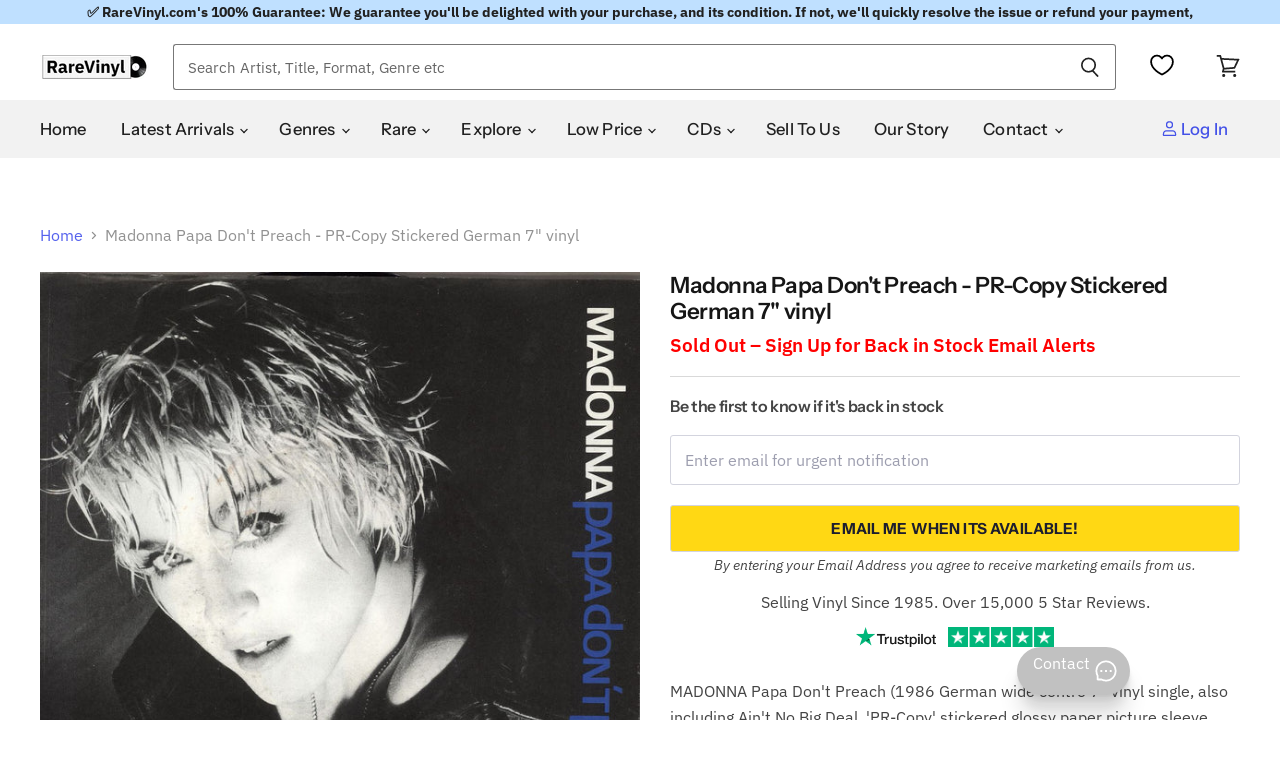

--- FILE ---
content_type: text/javascript; charset=utf-8
request_url: https://us.rarevinyl.com/products/madonna-papa-dont-preach-pr-copy-stickered-german-7-inch-vinyl-single-928636-7-749794.js
body_size: 2246
content:
{"id":7211634131135,"title":"Madonna Papa Don't Preach - PR-Copy Stickered German 7\" vinyl","handle":"madonna-papa-dont-preach-pr-copy-stickered-german-7-inch-vinyl-single-928636-7-749794","description":"MADONNA Papa Don't Preach (1986 German wide centre 7\"  vinyl single, also including Ain't No Big Deal, 'PR-Copy' stickered  glossy paper picture sleeve. The sleeve displays some minor wear  general wear, whilst the vinyl has only light signs of play)\u003cbr\u003e\u003cbr\u003e\u003cspan style=\"font-size: 14px; font-stretch: 100%; color: #999; font-weight: 700;\"\u003eEXTRA INFORMATION\u003c\/span\u003e\u003cbr\u003e\u003cstrong\u003eArtist\u003c\/strong\u003e - \u003ca href=\"\/collections\/madonna\" title=\"Click to see complete listing of Madonna\"\u003eMadonna\u003c\/a\u003e (click link for complete listing)\u003cbr\u003e\u003cstrong\u003eTitle\u003c\/strong\u003e - \u003ca href=\"\/pages\/search-results-page?q=Madonna+Papa+Don%27t+Preach\" title=\"Click to see more products with the title Papa Don't Preach\"\u003e Papa Don't Preach\u003c\/a\u003e (click link for more of the same title)\u003cbr\u003e\u003cstrong\u003eYear of Release\u003c\/strong\u003e - 1986\u003cbr\u003e\u003cstrong\u003eFormat\u003c\/strong\u003e - 7\" vinyl single (7 inch record \/ 45)\u003cbr\u003e\u003cstrong\u003eRecord Label\u003c\/strong\u003e - Sire\u003cbr\u003e\u003cstrong\u003eCatalogue No\u003c\/strong\u003e - \u003ca href=\"\/pages\/search-results-page?q=928636-7\" title=\"Click to see more products with the catalogue number 928636-7\"\u003e928636-7\u003c\/a\u003e (click link for more)\u003cbr\u003e\u003cstrong\u003eCountry of Origin\u003c\/strong\u003e - \u003ca href=\"\/collections\/german-imports\" title=\"Click to see more items from Germany\"\u003eGermany\u003c\/a\u003e\u003cbr\u003e\u003cstrong\u003eLanguage\u003c\/strong\u003e - Regardless of country of origin all tracks are sung in English, unless otherwise stated in our description.\u003cbr\u003e\u003cstrong\u003eAdditional info\u003c\/strong\u003e - Deleted, Picture Sleeve\u003cbr\u003e\u003cstrong\u003eGlobal Trade Item Number (GTIN)\u003c\/strong\u003e - 5053200866490\u003cbr\u003e\u003cstrong\u003eCondition\u003c\/strong\u003e - This item is in Excellent condition or better (unless it says otherwise in the above description). We buy items as close to Mint condition as possible and many will be unplayed and as close to new as you could hope to find. Irrespective of the source, all of our collectables meet our strict grading and are 100% guaranteed.  \u003ca href=\"\/pages\/grading-your-collection\" title=\"Click here for more information about item conditions\"\u003e\u003cu\u003eClick here\u003c\/u\u003e\u003c\/a\u003e for more info.\u003cbr\u003e\u003cstrong\u003eRareVinyl.com Ref No\u003c\/strong\u003e - MAD07PA749794  \u003cbr\u003e\u003cstrong\u003eAlternative Names\u003c\/strong\u003e - Madge,Madona,Maddona,Maddonna.\u003cbr\u003e\u003cstrong\u003eRelated Artists\u003c\/strong\u003e - \u003ca href=\"\/collections\/accidental-potato-chip\" title=\"Click to see complete listing of Accidental Potato Chip\"\u003eAccidental Potato Chip\u003c\/a\u003e, \u003ca href=\"\/collections\/austin-powers\" title=\"Click to see complete listing of Austin Powers\"\u003eAustin Powers\u003c\/a\u003e, \u003ca href=\"\/collections\/blonde-ambition\" title=\"Click to see complete listing of Blonde Ambition\"\u003eBlonde Ambition\u003c\/a\u003e, \u003ca href=\"\/collections\/donna-delory\" title=\"Click to see complete listing of Donna DeLory\"\u003eDonna DeLory\u003c\/a\u003e, \u003ca href=\"\/collections\/funk-freaks-vs-mh\" title=\"Click to see complete listing of Funk Freaks Vs MH\"\u003eFunk Freaks Vs MH\u003c\/a\u003e, \u003ca href=\"\/collections\/guy-ritchie\" title=\"Click to see complete listing of Guy Ritchie\"\u003eGuy Ritchie\u003c\/a\u003e, \u003ca href=\"\/collections\/jellybean\" title=\"Click to see complete listing of Jellybean\"\u003eJellybean\u003c\/a\u003e, \u003ca href=\"\/collections\/jose-and-luis\" title=\"Click to see complete listing of Jose \u0026amp; Luis\"\u003eJose \u0026amp; Luis\u003c\/a\u003e, \u003ca href=\"\/collections\/mad-donna\" title=\"Click to see complete listing of Mad Donna\"\u003eMad Donna\u003c\/a\u003e, \u003ca href=\"\/collections\/mad-house\" title=\"Click to see complete listing of Mad House\"\u003eMad House\u003c\/a\u003e, \u003ca href=\"\/collections\/mc-miker-g-and-deejay-sven\" title=\"Click to see complete listing of MC Miker G \u0026amp; Deejay Sven\"\u003eMC Miker G \u0026amp; Deejay Sven\u003c\/a\u003e, \u003ca href=\"\/collections\/me-shell-ndegeocello\" title=\"Click to see complete listing of Me'Shell Ndegeocello\"\u003eMe'Shell Ndegeocello\u003c\/a\u003e, \u003ca href=\"\/collections\/mirage\" title=\"Click to see complete listing of Mirage\"\u003eMirage\u003c\/a\u003e, \u003ca href=\"\/collections\/mirwais\" title=\"Click to see complete listing of Mirwais\"\u003eMirwais\u003c\/a\u003e, \u003ca href=\"\/collections\/nick-kamen\" title=\"Click to see complete listing of Nick Kamen\"\u003eNick Kamen\u003c\/a\u003e, \u003ca href=\"\/collections\/nick-scotti\" title=\"Click to see complete listing of Nick Scotti\"\u003eNick Scotti\u003c\/a\u003e, \u003ca href=\"\/collections\/niki-haris\" title=\"Click to see complete listing of Niki Haris\"\u003eNiki Haris\u003c\/a\u003e, \u003ca href=\"\/collections\/out-of-your-mouth\" title=\"Click to see complete listing of Out Of Your Mouth\"\u003eOut Of Your Mouth\u003c\/a\u003e, \u003ca href=\"\/collections\/premadonna\" title=\"Click to see complete listing of PreMadonna\"\u003ePreMadonna\u003c\/a\u003e, \u003ca href=\"\/collections\/rollergirl\" title=\"Click to see complete listing of Rollergirl\"\u003eRollergirl\u003c\/a\u003e, \u003ca href=\"\/collections\/taxi-girl\" title=\"Click to see complete listing of Taxi Girl\"\u003eTaxi Girl\u003c\/a\u003e, \u003ca href=\"\/collections\/who-s-that-girl\" title=\"Click to see complete listing of Who's That Girl!\"\u003eWho's That Girl!\u003c\/a\u003e.\u003cbr\u003e\u003cbr\u003e\u003cspan style=\"font-size: 14px; font-stretch: 100%; color: #999; font-weight: 700;\"\u003eGENRES\u003c\/span\u003e\u003cbr\u003e\u003ca href=\"\/collections\/00s-artists\" title=\"Click to view more 00s Artists items\"\u003e00s Artists\u003c\/a\u003e, \u003ca href=\"\/collections\/80-s-pop\" title=\"Click to view more 80's Pop items\"\u003e80's Pop\u003c\/a\u003e, \u003ca href=\"\/collections\/90-s-pop\" title=\"Click to view more 90's Pop items\"\u003e90's Pop\u003c\/a\u003e, \u003ca href=\"\/collections\/female-solo\" title=\"Click to view more Female Solo items\"\u003eFemale Solo\u003c\/a\u003e, \u003ca href=\"\/collections\/pop\" title=\"Click to view more POP items\"\u003ePOP\u003c\/a\u003e.\u003cbr\u003e\u003cbr\u003e\u003cspan style=\"font-size: 14px; font-stretch: 100%; color: #999; font-weight: 700;\"\u003eREFERENCE\u003c\/span\u003e\u003cbr\u003e\u003cstrong\u003eEmail\u003c\/strong\u003e - \u003ca href=\"mailto:sales@rarevinyl.com\"\u003esales@rarevinyl.com\u003c\/a\u003e to contact our sales team.\u003cbr\u003e\u003cstrong\u003eRareVinyl.com Reference Number\u003c\/strong\u003e - MAD07PA749794  \u003cbr\u003e\u003cbr\u003e\u003cspan style=\"font-size: 14px; font-stretch: 100%; color: #999; font-weight: 700;\"\u003eSELL TO US\u003c\/span\u003e\u003cbr\u003e\u003cstrong\u003eGot vinyl records, CDs or music memorabilia to sell?\u003c\/strong\u003e – Sell to us at our buying site \u003ca href=\"https:\/\/vinyl-wanted.com\/?utm_source=RareVinyl-ProductPage\" target=\"_blank\" title=\"Click here to sell to us\"\u003ehttps:\/\/vinyl-wanted.com\u003c\/a\u003e\u003cbr\u003e","published_at":"2022-04-06T07:29:54+01:00","created_at":"2022-04-06T07:30:04+01:00","vendor":"Madonna","type":"Collectable","tags":["7\" vinyl","allsingles","allvinyl","decade-1980s","Deleted","genre-00s Artists","genre-80's Pop","genre-90's Pop","genre-Female Solo","genre-POP","German","Germany","Picture Sleeve","postage_7","SEARCHANISE_IGNORE","seveninchsingles","vinyl","vinylsingles","year-1986"],"price":1800,"price_min":1800,"price_max":1800,"available":false,"price_varies":false,"compare_at_price":null,"compare_at_price_min":0,"compare_at_price_max":0,"compare_at_price_varies":false,"variants":[{"id":41488193683647,"title":"Default Title","option1":"Default Title","option2":null,"option3":null,"sku":"MAD07PA749794","requires_shipping":true,"taxable":true,"featured_image":null,"available":false,"name":"Madonna Papa Don't Preach - PR-Copy Stickered German 7\" vinyl","public_title":null,"options":["Default Title"],"price":1800,"weight":65,"compare_at_price":null,"inventory_management":"shopify","barcode":"5053200866490","requires_selling_plan":false,"selling_plan_allocations":[]}],"images":["\/\/cdn.shopify.com\/s\/files\/1\/0566\/5105\/5295\/products\/madonna-papa-dont-preach-pr-copy-stickered-german-7-inch-vinyl-single-928636-7-749794.jpg?v=1690075338","\/\/cdn.shopify.com\/s\/files\/1\/0566\/5105\/5295\/products\/madonna-papa-dont-preach-pr-copy-stickered-german-7-inch-vinyl-single-mad07pa749794-749794b.jpg?v=1690075338","\/\/cdn.shopify.com\/s\/files\/1\/0566\/5105\/5295\/products\/madonna-papa-dont-preach-pr-copy-stickered-german-7-inch-vinyl-single-749794c.jpg?v=1690075338"],"featured_image":"\/\/cdn.shopify.com\/s\/files\/1\/0566\/5105\/5295\/products\/madonna-papa-dont-preach-pr-copy-stickered-german-7-inch-vinyl-single-928636-7-749794.jpg?v=1690075338","options":[{"name":"Title","position":1,"values":["Default Title"]}],"url":"\/products\/madonna-papa-dont-preach-pr-copy-stickered-german-7-inch-vinyl-single-928636-7-749794","media":[{"alt":"Madonna Papa Don't Preach - PR-Copy Stickered German 7\" vinyl single (7 inch record \/ 45) 928636-7","id":27324645867711,"position":1,"preview_image":{"aspect_ratio":0.966,"height":1325,"width":1280,"src":"https:\/\/cdn.shopify.com\/s\/files\/1\/0566\/5105\/5295\/products\/madonna-papa-dont-preach-pr-copy-stickered-german-7-inch-vinyl-single-928636-7-749794.jpg?v=1690075338"},"aspect_ratio":0.966,"height":1325,"media_type":"image","src":"https:\/\/cdn.shopify.com\/s\/files\/1\/0566\/5105\/5295\/products\/madonna-papa-dont-preach-pr-copy-stickered-german-7-inch-vinyl-single-928636-7-749794.jpg?v=1690075338","width":1280},{"alt":"Madonna Papa Don't Preach - PR-Copy Stickered German 7\" vinyl single (7 inch record \/ 45) MAD07PA749794","id":27324645900479,"position":2,"preview_image":{"aspect_ratio":1.0,"height":1280,"width":1280,"src":"https:\/\/cdn.shopify.com\/s\/files\/1\/0566\/5105\/5295\/products\/madonna-papa-dont-preach-pr-copy-stickered-german-7-inch-vinyl-single-mad07pa749794-749794b.jpg?v=1690075338"},"aspect_ratio":1.0,"height":1280,"media_type":"image","src":"https:\/\/cdn.shopify.com\/s\/files\/1\/0566\/5105\/5295\/products\/madonna-papa-dont-preach-pr-copy-stickered-german-7-inch-vinyl-single-mad07pa749794-749794b.jpg?v=1690075338","width":1280},{"alt":"Madonna Papa Don't Preach - PR-Copy Stickered German 7\" vinyl single (7 inch record \/ 45)","id":27324645933247,"position":3,"preview_image":{"aspect_ratio":0.982,"height":1303,"width":1280,"src":"https:\/\/cdn.shopify.com\/s\/files\/1\/0566\/5105\/5295\/products\/madonna-papa-dont-preach-pr-copy-stickered-german-7-inch-vinyl-single-749794c.jpg?v=1690075338"},"aspect_ratio":0.982,"height":1303,"media_type":"image","src":"https:\/\/cdn.shopify.com\/s\/files\/1\/0566\/5105\/5295\/products\/madonna-papa-dont-preach-pr-copy-stickered-german-7-inch-vinyl-single-749794c.jpg?v=1690075338","width":1280}],"requires_selling_plan":false,"selling_plan_groups":[]}

--- FILE ---
content_type: application/javascript; charset=utf-8
request_url: https://searchanise-ef84.kxcdn.com/preload_data.4w7K6X2h9W.js
body_size: 13155
content:
window.Searchanise.preloadedSuggestions=['dead boys younger louder & snottier','rolling stones','david bowie vinyl','pink floyd vinyl','iron maiden','rolling stones vinyl','led zeppelin vinyl','beatles vinyl','elvis presley','madonna vinyl','michael jackson','bob dylan','led zeppelin','gary numan','the beatles vinyl','kate bush','u2 vinyl','black sabbath vinyl','elton john','fleetwood mac','pink floyd','iron maiden vinyl','elvis presley vinyls','queen vinyl','sex pistols','oasis vinyl','duran duran','paul mccartney','the clash','the doors','kylie minogue','jimi hendrix','depeche mode vinyl','lana del rey','the beatles','bob dylan vinyl','metallica vinyl','taylor swift','deep purple','bruce springsteen','new order','genesis vinyl','paul weller','david bowie','pet shop boys','frank zappa','black sabbath','jethro tull','pink floyd dark side of the moon','pearl jam','the damned','john lennon','george michael','joy division','elton john vinyl','grateful dead','bruce springsteen vinyl','taylor swift vinyl','bon jovi','status quo','neil young','alice cooper','frank sinatra','the police','bob marley','miles davis','the cure vinyl','king crimson','kylie minogue vinyl','gary numan vinyl','deep purple vinyl','thin lizzy','alice in chains','the cure','hip hop','kate bush vinyl','radiohead vinyl','the cult','lady gaga','michael jackson vinyl','beatles white album','picture disc','acdc vinyl','the rolling stones vinyl','beach boys','billy joel','stone roses','steely dan','neil young vinyl','george harrison','depeche mode','prince vinyl','rush vinyl','arctic monkeys','frank ocean','judas priest','guns n roses','mariah carey','fleetwood mac rumours','mike oldfield','punk rock vinyl','david bowie rare','nirvana vinyl','the smiths','talking heads','green day','stevie wonder','the jam vinyl','johnny cash','van halen','blondie vinyl','simple minds','eric clapton','van morrison','the who','jethro tull vinyl','t rex','jimi hendrix vinyl','paul weller vinyl','peter gabriel','bollywood vinyl','grateful dead vinyl','smashing pumpkins','electric light orchestra','tour programme','elvis costello','ev\'ry time we say goodbye silver disc','ozzy osbourne vinyl','dark side of the moon','pink floyd wish you were here','hawkwind vinyl','status quo vinyl','nine inch nails','kanye west','madonna picture disc','madness vinyl','duran duran vinyl','foo fighters','reggae vinyl','tears for fears','rod stewart','kiss vinyl','phil collins','the the','roxy music','janet jackson','the beatles abbey road','rod stewart vinyl','the clash vinyl','steely dan vinyl','the band','abba vinyl','moody blues','fleetwood mac vinyl','joy division vinyl','john martyn','eric clapton vinyl','billie eilish','tangerine dream','the jam','abbey road','elo vinyl','the kinks','the sweet','paul mccartney vinyl','tom petty','harry styles','roxy music vinyl','northern soul','the stone roses','new order vinyl','cliff richard','pearl jam vinyl','frank zappa vinyl','marillion vinyl','donna summer','billy joel vinyl','bob marley vinyl','whitney houston','omd vinyl','def leppard','aerosmith vinyl','diana ross','lou reed','frankie goes to hollywood','ub40 vinyl','classic rock','daft punk','beastie boys','ariana grande','george michael vinyl','coloured vinyl','judas priest vinyl','stevie nicks','test pressing','cat stevens','pink floyd the dark side of the moon','david sylvian','first pressing','mf doom','the doors vinyl','the beatles sgt pepper','marvin gaye','signed vinyl','van morrison vinyl','elvis presley vinyl','supertramp vinyl','wishbone ash','the eagles','dead or alive','yes vinyl','the weeknd','ac/dc vinyl','dire straits','ultravox vinyl','bon jovi vinyl','movie soundtrack vinyl','linkin park','tori amos','kraftwerk vinyl','jeff buckley','red hot chili peppers','joni mitchell','iron maiden picture disc','michael jackson thriller','siouxsie and the banshees','nick drake','nick cave','simon and garfunkel','hip hop vinyl','sgt pepper\'s lonely hearts club band','human league','heavy metal','greatest hits','the beatles white album','japanese vinyl','faith no more','the beatles let it be','soft cell','led zeppelin iv','pet shop boys vinyl','the beach boys','elton john goodbye yellow brick road','cocteau twins','frank sinatra vinyl','phil collins vinyl','zz top','john coltrane','ozzy osbourne','buddy holly','queen greatest hits','electric light orchestra vinyl','manic street preachers','the shadows','the fall','neil diamond','talk talk','dire straits brothers in arms','led zeppelin ii','coldplay vinyl','simple minds vinyl','uriah heep','star wars','guns n roses vinyl','peter gabriel vinyl','megadeth vinyl','now thats what i call music vinyl','tom waits','the damned vinyl','the police vinyl','erasure vinyl','public image ltd','billy idol','thin lizzy vinyl','roger waters','britney spears','stone roses vinyl','massive attack','the cars','one direction','northern soul 7 inch','marilyn manson','tom jones','earth wind and fire','manic street preachers vinyl','sleep token','bill evans','alice cooper vinyl','kim wilde','war of the worlds','sex pistols never mind the bollocks','box set','small faces','christmas vinyl','nat king cole','talking heads vinyl','paul simon','miles davis kind of blue','funk and soul','olivia newton john','bryan adams','david bowie ziggy stardust','ac dc','morrissey vinyl','sisters of mercy','white album','with the beatles','george benson','the beatles sgt pepper\'s lonely hearts club band','sam fender','jeff beck','lynyrd skynyrd vinyl','shakin stevens','brian eno','cliff richard vinyl','barbra streisand','blur vinyl','king crimson vinyl','def leppard vinyl','autographed vinyl','stevie wonder vinyl','spandau ballet','joni mitchell vinyl','johnny cash vinyl','gary moore','dire straits vinyl','12 inch disco','the carpenters','2001 a space odyssey','the stranglers vinyl','aphex twin','whitesnake vinyl','annie lennox','sonic youth','t rex vinyl','rubber soul','george harrison all things must pass','smashing pumpkins vinyl','the cramps','the verve','u2 the joshua tree','mac miller','boney m','tears for fears vinyl','limp bizkit','jimi hendrix electric ladyland','wish you were here','led zeppelin 1','the beatles a hard day\'s night','the beatles please please me','my chemical romance','big country','killing joke','the monkees','uriah heep vinyl','led zepplin','bee gees vinyl','dark side of the moon vinyl','roy orbison','james taylor','jean michel jarre','simply red','kasabian vinyl','pink floyd animals','van halen vinyl','john mayall','john mayer','kendrick lamar','nina simone','jim reeves','porcupine tree','the kinks vinyl','beastie boys vinyl','prince purple rain','dolly parton','david bowie the rise and fall of ziggy stardust','amy winehouse','the beatles revolver','culture club','the killers','inxs vinyl','santana vinyl','motown vinyl','the 1975 vinyl','blondie parallel lines','rolling stones sticky fingers','arctic monkeys vinyl','tyler the creator','7 inch singles','queen a night at the opera','mark knopfler','tool vinyl','robert plant','dream theater','meat loaf','james brown vinyl','the beautiful south','the who vinyl','adam and the ants','the rolling stones','tracy chapman','scorpions vinyl','neil diamond vinyl','picture discs','lana del rey vinyl','beach boys vinyl','eric burdon','whitney houston vinyl','beautiful south','the wall','ella fitzgerald','reggae vinyl lps','bryan ferry','chris rea','mariah carey vinyl','uk subs','spice girls','sticky fingers','deacon blue','cheap trick','elo out of the blue','captain beefheart','mobile fidelity vinyl','the stranglers','adam ant','classical vinyl','xtc vinyl','dusty springfield','the beatles help','mike oldfield vinyl','steven wilson','pulp vinyl','david gilmour','bee gees','squeeze vinyl','bring me the horizon','sabrina carpenter','stereophonics vinyl','noah kahan','bjork vinyl','joan baez','iggy pop','80s vinyl lps','the prodigy','blue note','ray charles','the beatles the beatles white album','barry white','john lennon imagine','bad company','supertramp breakfast in america','beyonce vinyl','rare jazz','rainbow vinyl','motley crue','jesus and mary chain','slayer vinyl','the mission','please please me','cd-r acetate','james last','emerson lake and palmer vinyl','picture disc vinyl','blue oyster cult','rem vinyl','donna summer vinyl','john lennon vinyl','wham vinyl','crowded house','the zombies','fairport convention','the sundays','kate bush hounds of love','rush the band','echo and the bunnymen','the style council','the orb','queens of the stone age','joe jackson','pet sounds','brian may','robbie williams','john denver','pink floyd the wall','eagles hotel california','louis armstrong','travis scott','aretha franklin vinyl','motorhead vinyl','vinyl soundtrack','billy bragg vinyl','j cole','skid row','aretha franklin','jeff wayne war of the worlds','the who quadrophenia vinyl','cat stevens vinyl','ennio morricone','heavy metal vinyl','dua lipa','the animals','jackson browne','white stripes','death metal','howard jones','paul mccartney and wings','creedence clearwater revival','the hollies','bad company vinyl','luther vandross vinyl','kiss band','fall out boy','joe cocker','eminem vinyl','thompson twins','country music','the pogues','john williams','tangerine dream vinyl','black crowes','sam cooke','rory gallagher','janet jackson vinyl','the rolling stones sticky fingers','little feat','dr hook','anthrax vinyl','ramones vinyl','zz top vinyl','the alarm','shirley bassey','the charlatans','black flag','magical mystery tour','the national','blind faith','foo fighters vinyl','noel gallagher','simply red vinyl','the beatles sgt pepper\'s','green day vinyl','black metal','deep purple in rock','tom petty and the heartbreakers','linda ronstadt','u2 vinyl albums','zoetrope vinyl','half speed master vinyl','johnny winter','dean martin','bloc party','big country vinyl','band on the run','bb king','new model army','frank ocean vinyl','chaka khan','pat benatar','tracy chapman vinyl','suede vinyl','chet baker','journey vinyl','oasis what\'s the story morning glory','luther vandross','jamiroquai vinyl','fleetwood mac rumours vinyl','coloured vinyl lps','ocean colour scene','the temptations','the moody blues','original master recording','rolling stones sticky fingers vinyl','micheal jackson','leonard cohen','the cranberries','mobile fidelity','stevie ray vaughan','nirvana nevermind','sade vinyl','joan armatrading','the jam vinyl singles','miles davis vinyl','herbie hancock','the who live at leeds','deep purple made in japan','house music','12 inch singles','the sound of music','the beat','flaming lips','tv girl','the stone roses vinyl','lionel richie','reggae rare','kirsty maccoll','meat loaf bat out of hell','the blue nile','dead kennedys','nina simone vinyl','the clash london calling','let it be','ed sheeran','shed seven','gary moore vinyl','duke ellington','jay z','tubeway army','the cult vinyl','jimmy hendrix vinyl','sisters of mercy vinyl','oasis vinyl definitely maybe','gentle giant','shaped picture disc','tame impala','amy winehouse vinyl','genesis selling england by the pound','indian vinyl','bob marley and the wailers','guns and roses','paul simon graceland','take that','prefab sprout','alan parsons project','the beetles','elo out of the blue blue vinyl','sammy hagar','stone temple pilots','queen bohemian rhapsody vinyl','drum and bass','rick wakeman','classical music vinyl','all sacd','ziggy stardust','counting crows','lynyrd skynyrd','cyndi lauper','pink floyd the wall vinyl','stanley kubrick','barbara streisand vinyl','al green','ufo vinyl','carly simon','kenny rogers','red hot chili peppers vinyl','the specials','punk rock','bob seger','dave brubeck','the beautiful south vinyl','stiff little fingers','freddie mercury','charli xcx','tom waits vinyl','marc bolan','the moody blues vinyl lps','everything but the girl','john mayall blues breakers','rory gallagher vinyl','belinda carlisle','mott the hoople','billy ocean','alice in chains vinyl','purple rain','the pixies','alison moyet','prince little red corvette','happy mondays','the who tommy','led zeppelin physical graffiti','ten years after','new order blue monday','nancy sinatra','soundgarden vinyl','the beatles rubber soul','ryan adams','jimmy hendrix','the dolphin','black sabbath black sabbath','10cc vinyl','linkin park vinyl','my bloody valentine','kings of leon','siouxsie and the banshees vinyl','ringo starr','stevie wonder songs in the key of life','the faces','roy harper','pink floyd meddle','prog rock','carole king tapestry','otis redding','lloyd cole','tubular bells','the velvet underground & nico','primal scream','arcade fire','steve miller band','the verve vinyl','the beach boys vinyl','reputation taylor swift','creedence clearwater revival vinyl','gracie abrams','massive attack vinyl','cream disraeli gears','the sound','elvis presley lp','jerry lee lewis','neil young harvest','pj harvey','cocteau twins vinyl','pil metal box','todd rundgren','johnny mathis','midnight oil','post malone','chicago vinyl','machine head','top 500 greatest albums of all time','bauhaus vinyl','john coltrane vinyl','dr dre','de la soul','abba the album','charlie parker','wolf alice','jazz funk','willie nelson','georgie fame','the byrds','fairport convention vinyl','ian dury','diamond head','the jacksons','pat metheny','olivia newton-john','madness vinyl singles','mazzy star','ac dc vinyl','muddy waters','boomtown rats vinyl','groove armada','dinosaur jr','the style council vinyl','lord of the rings','peter frampton','radiohead ok computer','nine inch nails vinyl','kanye west vinyl','canned heat','dr feelgood','psychedelic rock','the wedding present','abba greatest hits','jefferson airplane','the white stripes','saturday night fever','robert palmer vinyl','olivia dean','willie nelson vinyl','david gilmour vinyl','the beatles white album white vinyl','budgie vinyl','joni mitchell blue','daryl hall & john oates','doobie brothers','bad manners','david essex','janis joplin','biffy clyro','billy bragg','david bowie hunky dory','james bond','noel gallagher\'s high flying birds','twenty one pilots','the seekers','inspiral carpets','leo sayer','nick cave and the bad seeds','four tops','robert palmer','emerson lake and palmer','boston vinyl','scott walker','box sets','the yardbirds','the velvet underground','the beatles with the beatles','chris rea vinyl','black sabbath vol 4','dionne warwick','beatles for sale','record store day','katy perry','marc almond','bruce springsteen born to run','the streets','deacon blue vinyl','beatles revolver','patti smith','andy williams','system of a down','glen campbell','jeff beck vinyl','marillion picture disc','styx vinyl','lady gaga vinyl','little feat vinyl','daft punk vinyl','david bowie space oddity','crowded house vinyl','the undertones','the church','80’s disco 12','all things must pass','the sweet vinyl','james taylor vinyl','stranger things','eddie cochran','the white album','beatles rubber soul','limp bizkit vinyl','the groundhogs','tubular bells mike oldfield','steve winwood','prog rock vinyl','sound of music','saturday night fever vinyl','marvin gaye vinyl','billie holiday','thrash metal vinyl','amy winehouse back to black','the klf','stan getz','al stewart','chappell roan','hotel california','90s dance vinyl','deutsche grammophon','john cale','carole king','the beatles yellow submarine','alicia keys','two tone','david bowie diamond dogs','kiss alive','let it bleed','180 gram vinyl','barry manilow vinyl','brothers in arms','etta james','chemical brothers','tina turner vinyl','oscar peterson','bat out of hell','wish you were here pink floyd','the waterboys','rage against the machine','bob dylan blonde on blonde','john lee hooker','talk talk vinyl','rolling stones some girls','black keys','procol harum','santana abraxas','genesis foxtrot','salsa vinyl','wet wet wet','hall and oates','tom jones vinyl','duran duran rio','type o negative','soft machine','peter green','led zepplin vinyl','t shirt','snow patrol','pink floyd dark side of the moon vinyl','beatles mono','allman brothers band vinyl','julian cope','kind of blue','christopher cross','nazareth vinyl','the specials vinyl','uk punk','promo poster','faith no more vinyl','the dark side of the moon','paul young','steve earle','supertramp crime of the century','george harrison vinyl','david bowie heroes','diana ross vinyl','the darkness','jethro tull aqualung in vinyl','blink 182 vinyl','robin trower','liam gallagher','led zeppelin iii','perry como','humble pie','the human league','michael jackson bad','ian dury and the blockheads','the housemartins','crosby stills nash and young','madonna like a virgin','john barry','gorillaz vinyl','manfred mann','curtis mayfield','portishead dummy','underworld vinyl','mylene farmer','bad omens','roger waters vinyl','anita baker','depeche mode violator','boomtown rats','cdr acetate','roxette vinyl','barry manilow','taylor swift folklore','box sets vinyl','otis redding vinyl','abba gold','celine dion vinyl','style council','led zeppelin led zeppelin iv','the black crowes','the smiths the queen is dead','metallica master of puppets','golden earring','jack white','bruce springsteen born in the usa','yes close to the edge','bing crosby','the supremes','micheal jackson vinyl','tamla motown','hindi vinyl','jeff buckley grace','kishore kumar','grand funk railroad','barclay james harvest','band on the run wings','hans zimmer','boy george','sex pistols god save the queen','hunky dory','testament vinyl','roger taylor','oingo boingo','hank williams','mini disc','7 inch vinyl','goodbye yellow brick road','pink floyd wish you were here vinyl','beautiful south vinyl','goo goo dolls','dj shadow','olivia newton john vinyl','gordon lightfoot','killing joke vinyl','everly brothers','autographed photograph','olivia rodrigo','the pogues vinyl','mad season','ted nugent','ten years after vinyl','marilyn manson vinyl','cream vinyl','stiff little fingers vinyl','top gun','bill withers','ben folds','yes fragile','steve hackett','dead can dance','janis ian','the stooges','pearl jam ten vinyl','kiss vinyl records','the misfits','the saints','shania twain','cher vinyl','gift voucher','john lennon double fantasy','velvet underground','top of the pops','marty robbins','human nature','rush 2112 vinyl','britpop 90s','the the infected','camel vinyl','art pepper','connie francis','beatles singles','madness picture disc','led zeppelin led zeppelin','bad bunny','richard thompson','badfinger vinyl','jethro tull stand up','bronski beat','beetles vinyl','bucks fizz','aztec camera','wishbone ash argus','public image','folklore taylor swift','brian wilson','street sounds','brian briggs brian damage','the move','madonna cd','sting vinyl','avenged sevenfold','diamond dogs','bob dylan highway 61 revisited','12 inch vinyl','elvis presley singles','pink floyd the division bell','teenage fanclub','gerry rafferty','tommy the who','northern soul albums','roberta flack','pink floyd relics','bohemian rhapsody','faithless vinyl','david bowie low','the beatles anthology','ok computer','the small faces','the libertines','the cramps vinyl','jimmy buffett vinyl','jason donovan','bonnie raitt','florence and the machine','joy division unknown pleasures','boz scaggs','alice cooper billion dollar babies','james last on vinyl','songs in the key of life','the exploited','bryan ferry vinyl','melissa etheridge','deftones vinyl','the white stripes you don\'t know what love is you just do as you\'re told','herbie hancock vinyl','queen a night at the opera vinyl','the cure disintegration','the skids','smokey robinson','alan parsons','audiophile lp\'s','elvis costello vinyl','glenn miller','jim croce','moby play','savoy brown','orchestral manoeuvres in the dark','primal scream vinyl','steve hillage','norah jones','sepultura vinyl','1st press','fields of the nephilim','queen greatest hits vinyl','mary j blige','black sabbath master of reality','three dog night','sinead o\'connor','no doubt','garth brooks','white lies','one direction vinyl','x ray spex','celine dion','madonna poster','wedding present','thin lizzy live and dangerous','counting crows vinyl','beatles abbey road','elton john greatest hits vinyl','saint etienne','meatloaf bat out of hell','syd barrett','happy mondays vinyl','free fire and water','oasis definitely maybe','1980s vinyl','men at work','king crimson the court of the crimson','guns n roses appetite for destruction','ac/dc back in black','pat benatar vinyl','the who singles','elliott smith','bon iver','en vogue','the beatles magical mystery tour','the chameleons','tom petty vinyl','david bowie aladdin sane','faith inner ex','nme article','mike oldfield tubular bells','the sisters of mercy','the drifters','frank turner','kate bush the kick inside','the hollies vinyl','various-hip hop & rap rap a definition','lionel richie vinyl','stray cats','abba arrival','king crimson in the court of the crimson king','70s vinyl','grateful dead cd','billy fury','stephen stills','the warning','progressive rock','t.rex vinyl','iggy pop vinyl','michael jackson off the wall album','velvet underground and nico','mofi vinyl','herb alpert','beatles a hard days night','neil sedaka','tamla motown singles','cd box set','barclay james harvest vinyl','alexander o\'neal','magnum vinyl','soundtracks vinyl','nick lowe','billy idol vinyl','allman brothers','sandy denny','pulp different class','blue note vinyl','linda ronstadt vinyl','bryan adams vinyl','prince purple rain album vinyl','be bop deluxe','funeral for a friend','warren zevon','led zeppelin led zeppelin ii','bon jovi slippery when wet','james brown','alter bridge','lou reed transformer','sensational alex harvey band','meet the beatles','david bowie the world of david bowie','deep purple machine head','toto vinyl','the strokes','r & b soul','ska vinyl','buddy rich','ry cooder','nigel kennedy','wu tang clan','wu tang','petula clark','jj cale','exile on main street vinyl','doobie brothers vinyl','steel pulse','best of','the charlatans vinyl','elton john captain fantastic','run dmc','butthole surfers','robert wyatt','big audio dynamite','rush moving pictures','sparks vinyl','joan jett','queen jazz','the three degrees','cowboy junkies','madonna true blue','physical graffiti','john martyn vinyl','eurythmics vinyl','the runaways','bad religion','metallica kill em all','doctor who','red hot chilli peppers','quincy jones','donovan vinyl','black sabbath paranoid','carlos santana','genesis trespass','beach boys pet sounds','little richard','crosby stills & nash','suzanne vega','bay city rollers','snoop dogg','the planets','radiohead the bends','uk subs vinyl','thriller michael jackson','disco dancer','buckingham nicks','beatles please please me','dean martin vinyl','the the dusk','pop life','woodstock 3 record set','genisis vinyl','king diamond','billy joel the stranger','wham last christmas','marc bolan and t rex','fiona apple','13th floor elevators','scritti politti','imagine john lennon','bert jansch','elliot smith','john denver vinyl','the eagles greatest hits','u2 war','northern soul vinyl','steeleye span','slade rare record','u2 boy','humble pie vinyl','smooth jazz','gaye bykers on acid git down shake your thang','led zeppelin in through the out door','brian eno vinyl','village people','bob dylan greatest hits','the bangles','beatles help','hanoi rocks','ian hunter','rick astley','chuck berry hail hail rock n roll','celtic frost','albert king','at the drive in','queen lp','peter gabriel so','john foxx','john prine','dexys midnight runners','tori amos vinyl','robbie williams vinyl','aladdin sane','blossoms there is a reason why i never returned your calls','cabaret voltaire','dr john','catherine wheel','pearl jam ten','born to run','bananarama vinyl','tony bennett','beatles box set','cream wheels of fire','porcupine tree vinyl','now thats what i call music','cutting crew','def leppard hysteria','r.e.m on vinyl','the four seasons','frankie valli and the four seasons','gene pitney','schema schema','queen news of the world','enigma vinyl','dire straits love over gold','backstreet boys','throbbing gristle','muse vinyl','saxon vinyl','psychedelic furs','blue oyster cult vinyl','george michael faith','outside inside ex','richard ashcroft','tango in the night','reo speedwagon','tina turner','carol king','gang of four','k-tel lp\'s','trance vinyl','transvision vamp','madness one step beyond','chris de burgh','phantom of the opera','human league dare','atom heart mother','the giants of jazz','peter frampton frampton comes alive','rick james','isaac hayes','the sound of music original soundtrack','violent femmes','julio iglesias','the music','led zeppelin the song remains the same','patsy cline','the rolling stones their satanic majesties request','grease soundtrack','the band the last waltz','nick cave and the bad seeds vinyl','rare earth','fontaines dc','chris cornell','the adverts','joe walsh','bill nelson','nik kershaw','thelonious monk','lcd soundsystem','howlin wolf','sister sledge','ocean colour scene vinyl','fatboy slim','the stylistics','lenny kravitz','fleetwood mac tusk','alanis morissette','abc lexicon of love','decca classical','the black keys','rush vinyl lps','miley cyrus','beatles let it be','the beatles 1962-1966','cilla black','little angels','harry chapin','appetite for destruction','new york dolls','fred again','brand new','playboi carti','thrash metal','jethro tull thick as a brick vinyl','barbecue bob barbecue blues','lee morgan','the weekend','omd 12 inch vinyl','cassette tapes','modern talking','wishbone ash vinyl','the wonder stuff','hardcore punk','noiseworks r.i.p millie','rockabilly vinyl','rise against','the verve urban hymns','samantha fox','waylon jennings','sade diamond life','rob zombie','kula shaker','cinderella vinyl','bob seger vinyl','the rolling stones through the past darkly big hits vol 2','the dickies','various artist vinyl','prince buster','lauryn hill','rock n roll','pink floyd pulse','dead kennedys vinyl','cradle of filth','breakfast in america','rolling stones let it bleed','the killers vinyl','inxs kick','sex pistols vinyl','jimi hendrix are you experienced vinyl','acdc back in black','dolly parton vinyl','alanis morissette vinyl','mtv unplugged','grace jones','in flames','placebo vinyl','keith jarrett','count basie','steely dan aja vinyl','jj lin','twisted sister','elo out of the blue picture disc','tim buckley','donald byrd','sophie ellis bextor','jimmy buffett','blue monday','now that\'s what i call music','tour program','indigo girls','curved air','metallica black album','brand new heavies','china crisis','misfits vinyl','eurythmics eurythmics','michael jackson history','the police reggatta de blanc','vangelis chariots of fire','the bee gees','jimmy page','original master recording vinyl','eric clapton unplugged','art of noise','del amitri','colored vinyl','herb alpert and the tijuana brass','jimmy eat world','uriah heep very eavy very umble','bridge over troubled water','marvin gaye whats going on','new power generation','ub40 signing off','lata mangeshkar','eagles vinyl','melanie melanie','the corrs','rumours fleetwood mac','cheap trick vinyl','all about eve','steppenwolf vinyl','the godz','selena gomez','japanese cd','captain beyond','depeche mode vinyl 7','diana & marvin','the who my generation vinyl','crystal castles','justin timberlake','husker du','u2 rattle and hum','beethoven symphony','django django waveforms shrink','houses of the holy','the rolling stones the rolling stones vol 3','laura branigan','with the beatles mono','devo vinyl','oasis singles','tin machine','the offspring','greta van fleet','ray charles vinyl','jefferson airplane vinyl','dire straights','burt bacharach','compilation vinyl','yellow submarine','mr big','off the wall','reo speedwagon vinyl','grand funk','taylor swift reputation','definitely maybe','bob james','war of the worlds vinyl','king of the surf guitar','paradise lost','prince picture disc','bruce dickinson','ultravox vienna','jennifer lopez','eagles hotel california vinyl','jazz blues fusion','jerry garcia','avril lavigne','45 singles 60s 70s','fats domino','super furry animals','napalm death','tygers of pan tang','buzzcocks singles','air supply','anita baker vinyl','prince sign o the times','tour itinerary','great white','niall horan','rod stewart every picture tells a story','tony rice','slipknot vinyl','split enz','mac demarco','every picture tells a story','chris stapleton','ben howard','skinny puppy','the cars vinyl','white label','david cassidy','iron maiden iron maiden','jesus christ superstar','uk garage','the rolling stones big hits high tide and green grass','the who live at leeds vinyl lp','robert johnson','mark lanegan','michael jackson thriller vinyl','leonard cohen vinyl','bobby brown','david bowie the man who sold the world','jurassic park','king gizzard and the lizard wizard','george jones','hot chocolate','nirvana unplugged','phil collins face value','the wall pink floyd','ride the lightning','public enemy','del shannon','in rainbows','don mclean','trex vinyl','holst the planets','kate bush the whole story','pet shop boys 12 vinyl','level 42 vinyl lp','charles mingus','brenda lee','average white band','press pack','genesis live','boards of canada','jimi hendrix lp','sigur ros','classical music','buddy guy','benny goodman','rage against the machine vinyl','master of puppets','dub reggae','hothouse flowers','ecm vinyl','joe sample','the specials the specials','rainbow rising','blue nile','david gray','weezer vinyl','sheryl crow','jimmy smith','electric wizard','a perfect circle','the midnight','the selecter','danzig vinyl','the police synchronicity vinyl','blur parklife','peel sessions','sun ra','angelic upstarts','lily allen','a ha','audioslave vinyl','kings of leon vinyl','dio vinyl','tyrannosaurus rex','gentle giant vinyl','pyotr ilyich tchaikovsky symphony no 6 in b minor pathétique','wasp vinyl','little mix','huey lewis and the news','muddy waters vinyl','peggy lee','gift card','fleetwood mac tango in the night','yazoo vinyl','queen sheer heart attack','abba super trouper','gladys knight and the pips','jerry goldsmith','lil wayne','dead can dance vinyl','take that vinyl','velvet underground vinyl','suzi quatro','frank zappa hot rats','stevie nicks vinyl','the beatles 1967-1970','king kurt','status quo live','folk music','yardbirds vinyl','yoko ono','django django default','lloyd cole and the commotions','electric light orchestra out of the blue','gloria estefan vinyl','the yes album','don williams','destiny\'s child','merle haggard','west side story','grunge vinyl','harry styles vinyl','screaming trees','midnight magic','genesis a trick of the tail','rap vinyl','the who my generation','blade runner','toni braxton','elvis presley 10 inch','roy ayers','louis tomlinson','pink floyd ummagumma','the kooks','kim wilde vinyl','queen the works','pretty things','the wildhearts','iron maiden the number of the beast','born in the usa','led zeplin','girls aloud','concert programmer','jack johnson vinyl','yes 3rd','les miserables','disney vinyl','moody blues vinyl','paul van dyk','gary glitter','venus and mars','bon jovi always','michael jackson dangerous','the cure vinyl lps','new order substance','dire straits making movies','back in black','dave matthews band','the guess who','the doors the doors','doris day','nothing but thieves','pantera vinyl','neil young after the gold rush','donny hathaway','thomas dolby','biffy clyro vinyl','human league vinyl','tubeway army are friends electric','van der graaf generator','the war of the worlds','kraftwerk autobahn','blood on the tracks','the blues brothers vinyl','weather report','emmylou harris','the sex pistols','the slits','go west','gil scott heron','the creatures','the cranberries vinyl','joe strummer','give give give me','bruno mars','mr bungle','korn vinyl','neneh cherry','phoebe bridgers','ozzy osbourne the ultimate sin','the four tops','isley brothers','secret machines all at once it\'s not important','monty python','jackson five','sex pistols anarchy in the uk','motorhead motorhead','the nice','madonna madonna','vertigo swirl','ronnie james dio','south africa','the carpenters lp records','daniel caesar','gladys knight','bullet for my valentine','tate mcrae','five star','bob dylan blood on the tracks','the roots','vol 1 issue 12','poison vinyl','little river band','teddy pendergrass','the mamas and the papas','john carpenter','ryuichi sakamoto','sheena easton','scorpions virgin killer','autographed portrait photograph','art blakey','pop will eat itself','rainbow long live rock n roll','foreigner foreigner','the coral','queens of the stone age vinyl','charles aznavour','midge ure','lightning seeds','edith piaf','earth wind and fire vinyl','madonna erotica','elvis vinyl','the jam in the city','jimmy cliff','2pac vinyl','helen watson hanging out the washing in a small backyard','the band the band','mos def','robert plant vinyl','notorious big','urban cookie collective the key the secret 2005','blues brothers','april wine','sgt pepper','genesis nursery cryme','homeward bound','long tall sally','new model army vinyl','franz ferdinand','david bowie cd','death in june','sam fender vinyl','stranglers vinyl','sonny rollins','the big sound authority this house is where your love stands','ben harper','ian brown','no rome','the tubes','bill frisell','the mission uk','orange juice','london calling','diana ross and the supremes','the raes','mobile fidelity sound lab','78 vinyl records','stone temple pilots vinyl','grace jones vinyl','let it be naked sealed','squeeze cool for cats vinyl','their satanic majesties request','jackson 5 vinyl','nwobhm vinyl','katrina & the waves','led zeppelin 2','never mind the bollocks vinyl','iron butterfly','top of the pops vinyl','wasp i wanna be somebody','ren gill','sinead oconnor vinyl','lita ford','electro hip hop','the monkeys','motown lps','black eyed peas','blind melon','julie london','pink fairies','lana del ray','for us 2nd gatefold','sos band','hot chocolat','love is in control finger on the trigger','joe cocker vinyl lps','jon anderson','tracey chapman','dennis brown','keith richards','diana krall','big star','blondie singles','the who sell out','the shirts','used vinyl','icicle works','the beatles 1','cypress hill','all over you','the the soul mining','scissor sisters','donald fagen','sex pistols god save the queen vinyl','brian ferry','factory records','exile on main street','band aid do they know it\'s christmas','elton john greatest hits','the smashing pumpkins','signed photograph','jack johnson','john lennon rock n roll','peter tosh','rammstein vinyl','sgt peppers lonely hearts club band','taj mahal','swing out sister','toyah vinyl','fortran 5 blues','television marquee moon','soundtrack vinyl','texas vinyl','jazz uk vinyl','the rod stewart album','the pretty things','george duke','beth orton','psychic tv','the beatles vinyl lp','candi staton','superstar hum whole new meaning','elvis christmas album','the commodores','quiet riot','janes addiction','tommy bolin','phil collins the singles vinyl','first pressing vinyl lp','led zeppelin led zeppelin iii','minor threat','eddie vedder','donna summer love\'s unkind','yes going for the one','the eagles vinyl','fear factory','are you experienced','lisa stansfield vinyl','norah jones vinyl','siamese dream','beatles picture disc','sigue sigue sputnik','lauren hill','soul music','the beach boys pet sounds','chris isaak','hey jude','howard jones vinyl','judy garland','engelbert humperdinck','last concert in japan 180 gram purple vinyl sealed','steve vai','rare vinyl','eurythmics sweet dreams','radio head','jungle drum and bass','real life','rose royce','please please me the beatles','jimi hendrix band of gypsys','queen live killers','mountain climbing','concert programme','out of the blue','long pond','the white album the beatles','all things must pass george harrison','wasp animal f**k like a beast','thin lizzy jailbreak','don henley','henry mancini','madonna holiday','tour prog','morbid angel','philip glass','led zeppelin 3','sonic youth vinyl','t rex electric warrior','creedance clearwater revival','all stars 64','beady eye'];